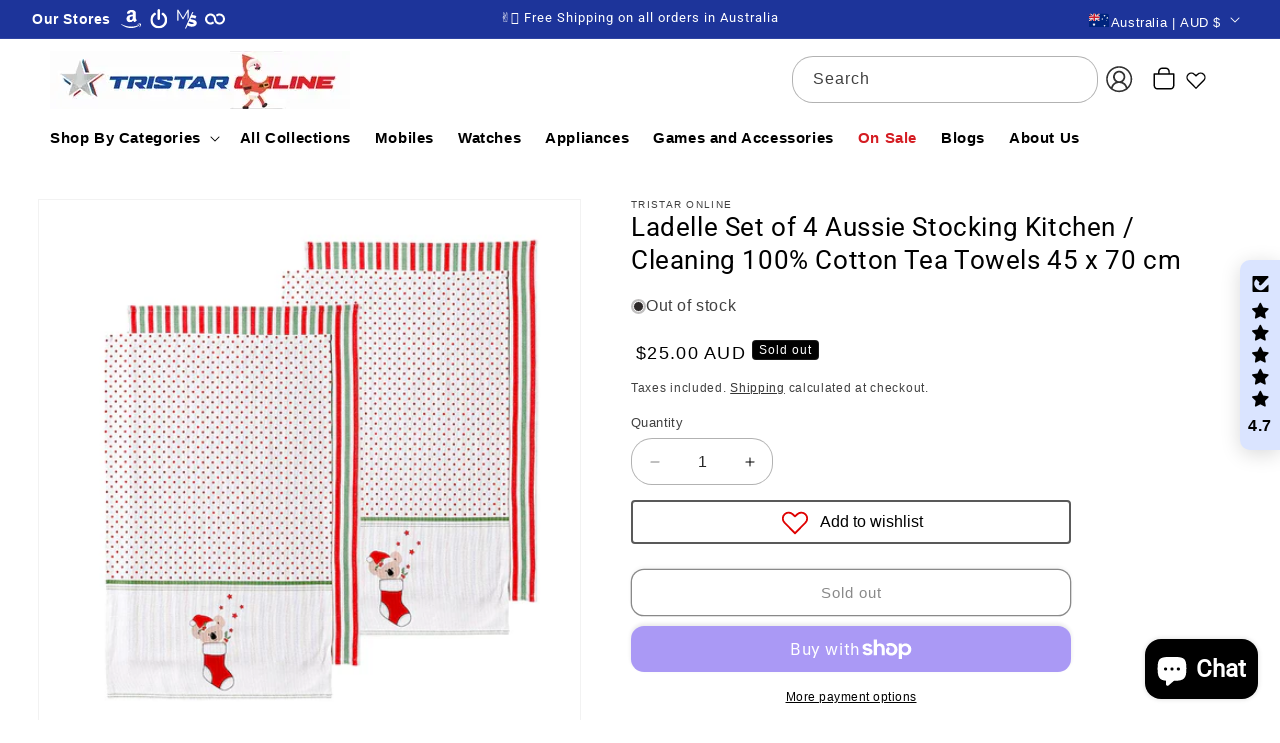

--- FILE ---
content_type: text/css
request_url: https://tristaronline.com.au/cdn/shop/t/53/assets/component-price.css?v=104281032749483041811751104729
body_size: -27
content:
.price{font-size:1.5rem;letter-spacing:.1rem;line-height:calc(1 + .5 / var(--font-body-scale));color:rgb(var(--color-foreground));padding:.5rem;border-radius:8px}.price>*{display:inline-block;vertical-align:top}.price.price--unavailable{visibility:hidden}.price--end{text-align:right}.price .price-item{display:inline-block;margin:0 1rem 0 0}.price__regular .price-item--regular{margin-right:0}.price:not(.price--show-badge) .price-item--last:last-of-type{margin:0}@media screen and (min-width: 750px){.price{margin-bottom:0}}.price--large{font-size:1.6rem;line-height:calc(1 + .5 / var(--font-body-scale));letter-spacing:.13rem}@media screen and (min-width: 750px){.price--large{font-size:1.8rem}}.price--sold-out .price__availability,.price__regular{display:block}.price__sale,.price__availability,.price .price__badge-sale,.price .price__badge-sold-out,.price--on-sale .price__regular,.price--on-sale .price__availability{display:none}.price--sold-out .price__badge-sold-out,.price--on-sale .price__badge-sale,.volume-pricing--sale-badge .price__badge-sale{display:inline-block}.volume-pricing--sale-badge .price__badge-sale{margin-left:.5rem}.price--on-sale .price__sale{display:initial;flex-direction:row;flex-wrap:wrap}.price--center{display:initial;justify-content:center}.price--on-sale .price-item--regular{text-decoration:line-through;color:rgba(var(--color-foreground),.75);font-size:1.2rem}.unit-price{display:block;font-size:1.1rem;letter-spacing:.04rem;line-height:calc(1 + .2 / var(--font-body-scale));margin-top:.2rem;text-transform:uppercase;color:rgba(var(--color-foreground),.7)}.price__sale{color:#002fff;font-weight:700}.price{opacity:0;animation:fadeInPrice .6s ease-in-out forwards}@keyframes fadeInPrice{0%{opacity:0;transform:translateY(10px)}to{opacity:1;transform:translateY(0)}}.price__badge-sale{background-color:green!important;color:#fff!important;padding:.4rem .6rem;border-radius:4px;font-size:1rem;display:inline-block;margin-left:.5rem;transform-origin:center}.price__badge-sold-out{background-color:#000;color:#fff;padding:.3rem .6rem;border-radius:4px;font-size:1.2rem}@keyframes popIn{0%{transform:scale(.5);opacity:0}80%{transform:scale(1.2);opacity:1}to{transform:scale(1)}}.animate-badge{animation:popIn .4s ease-out}
/*# sourceMappingURL=/cdn/shop/t/53/assets/component-price.css.map?v=104281032749483041811751104729 */


--- FILE ---
content_type: text/css
request_url: https://tristaronline.com.au/cdn/shop/t/53/assets/component-list-social.css?v=37326850347806595971749108728
body_size: -652
content:
.list-social{display:flex;flex-wrap:wrap;justify-content:flex-end;align-items:center;margin:0;padding:0;list-style:none}@media only screen and (max-width: 989px){.list-social{justify-content:flex-start;align-items:center;margin:0;padding:0}}.list-social__item{margin:0;padding:0;line-height:0}.list-social__item .icon{height:2.2rem;width:2.2rem}.list-social__link{align-items:center;display:flex;padding:.8rem;color:rgb(var(--color-foreground));line-height:0}.utility-bar .list-social__link{padding:0 .4rem;height:3.8rem;display:flex;align-items:center}.list-social__link:hover .icon{transform:scale(1.07)}
/*# sourceMappingURL=/cdn/shop/t/53/assets/component-list-social.css.map?v=37326850347806595971749108728 */


--- FILE ---
content_type: text/css
request_url: https://tristaronline.com.au/cdn/shop/t/53/assets/component-mega-menu.css?v=32163778311738498651750130049
body_size: -101
content:
.mega-menu{position:static}.mega-menu__content{background-color:rgb(var(--color-background));border-left:0;border-radius:0;border-right:0;left:0;overflow-y:auto;padding-bottom:3rem;padding-top:2rem;position:absolute;right:0;top:100%;z-index:1000}.shopify-section-header-sticky .mega-menu__content{max-height:calc(100vh - var(--header-bottom-position-desktop, 20rem) - 4rem)}.header-wrapper--border-bottom .mega-menu__content{border-bottom:none!important}.js .mega-menu__content{opacity:0;transform:translateY(-1.5rem)}.mega-menu[open] .mega-menu__content{opacity:1;transform:translateY(0)}.mega-menu__list{display:grid;gap:1.8rem 5rem;grid-template-columns:repeat(8,minmax(0,2fr));list-style:none;align-items:stretch}.mega-menu__link{color:rgba(var(--color-foreground),.9);display:inline-block;line-height:calc(1 + .3 / var(--font-body-scale));padding:.6rem .4rem;font-size:1.4rem;word-wrap:break-word;position:relative;text-decoration:none!important}.mega-menu__link:after{content:"";position:absolute;left:0;bottom:4px;height:.06em;width:100%;background-color:currentColor;transform:scaleX(0);transform-origin:right;transition:transform .3s ease;pointer-events:none}.mega-menu__link:hover:after{transform:scaleX(1);transform-origin:left}.mega-menu__link--level-2{font-weight:1000;font-size:1.6rem}.header--top-center .mega-menu__list{display:flex;justify-content:center;flex-wrap:wrap;column-gap:0}.header--top-center .mega-menu__list>li{width:16%}.mega-menu__link:hover,.mega-menu__link--active{color:rgb(var(--color-foreground))}.mega-menu__link--active:hover{text-decoration-thickness:.2rem}.mega-menu .mega-menu__list--condensed{display:block}.mega-menu__list>li{font-weight:500;transition:font-weight .2s ease}@media (max-width: 1024px){.mega-menu__list{grid-template-columns:repeat(3,minmax(0,1fr))}.mega-menu__link{font-size:1rem}}@media (max-width: 768px){.mega-menu__list{grid-template-columns:repeat(2,minmax(0,1fr));gap:1rem 2rem}.mega-menu__link{font-size:.95rem}.mega-menu__content{position:relative;top:auto}.header--top-center .mega-menu__list{display:block;justify-content:flex-start}.header--top-center .mega-menu__list>li{width:100%;padding-right:0}}@media (max-width: 480px){.mega-menu__list{grid-template-columns:1fr;gap:1rem}.mega-menu__link{font-size:1rem}}
/*# sourceMappingURL=/cdn/shop/t/53/assets/component-mega-menu.css.map?v=32163778311738498651750130049 */


--- FILE ---
content_type: text/plain; charset=utf-8
request_url: https://d-ipv6.mmapiws.com/ant_squire
body_size: 157
content:
tristaronline.com.au;019af358-5f6e-7513-adcf-cddc6c522930:ca7693781ffe5ea1e4f3d1f1d1fa238d124f4065

--- FILE ---
content_type: text/javascript; charset=utf-8
request_url: https://tristaronline.com.au/products/ladelle-set-of-4-aussie-stocking-kitchen-cleaning-100-cotton-tea-towels-45-x-70-cm.js
body_size: 837
content:
{"id":8104292909283,"title":"Ladelle Set of 4 Aussie Stocking Kitchen \/ Cleaning 100% Cotton Tea Towels 45 x 70 cm","handle":"ladelle-set-of-4-aussie-stocking-kitchen-cleaning-100-cotton-tea-towels-45-x-70-cm","description":"\u003cp\u003eLooking for wonderful souvenirs and gifts to make someone's kitchen colourful? Why not try our Set of 4 Cotton Tea Towels Aussie Stocking 45 x 70 cm by Ladelle. It features a lovely stripes and dotted pattern printed in vibrant White, Brown, Black, Red, and Green colour tones perfect for the holiday use. It is made from quality and soft touch 100% Cotton fabric with easy care properties. 100% AZO free dyes. Made to European Quality Standards.\u003c\/p\u003e \u003cp\u003e\u003cstrong\u003eFeatures:\u003c\/strong\u003e\u003c\/p\u003e \u003cul\u003e \u003cli\u003eStripes\/Dotted Pattern\u003c\/li\u003e \u003cli\u003e100% AZO Free Dyes\u003c\/li\u003e \u003cli\u003eMade to European Quality Standards\u003c\/li\u003e \u003c\/ul\u003e \u003cp\u003e\u003cstrong\u003eSet Includes:\u003c\/strong\u003e\u003c\/p\u003e \u003cul\u003e \u003cli\u003e4 x Tea Towels - 45 x 70 cm\u003c\/li\u003e \u003c\/ul\u003e \u003cp\u003e\u003cstrong\u003eFabrication:\u003c\/strong\u003e\u003c\/p\u003e \u003cul\u003e \u003cli\u003e100% Cotton\u003c\/li\u003e \u003c\/ul\u003e \u003cp\u003e\u003cstrong\u003eCare Instructions:\u003c\/strong\u003e\u003c\/p\u003e \u003cul\u003e \u003cli\u003eMachine Washable\u003c\/li\u003e \u003cli\u003eSee label for detailed instructions before first use.\u003c\/li\u003e \u003c\/ul\u003e\u003cp\u003e\u003c\/p\u003e\u003cimg title=\"V442-LDE-TEAT-AUSSIESTOCKING-MULTI-RE\" alt=\"V442-LDE-TEAT-AUSSIESTOCKING-MULTI-RE\" style=\"display:none\" src=\"https:\/\/services.dropshipzone.com.au\/admin\/api\/public\/images\/logo.png?sku=V442-LDE-TEAT-AUSSIESTOCKING-MULTI-RE\u0026amp;rid=15931\"\u003e\u003cp\u003eDelivery excludes the postcode: 4875\u003c\/p\u003e","published_at":"2023-06-17T14:01:22+10:00","created_at":"2023-06-17T14:01:22+10:00","vendor":"Tristar Online","type":"Home \u0026 Garden \u003e Kitchenware","tags":["free-shipping","oz-excluded-NZ"],"price":2500,"price_min":2500,"price_max":2500,"available":false,"price_varies":false,"compare_at_price":2495,"compare_at_price_min":2495,"compare_at_price_max":2495,"compare_at_price_varies":false,"variants":[{"id":43888634593507,"title":"Default Title","option1":"Default Title","option2":null,"option3":null,"sku":"V442-LDE-TEAT-AUSSIESTOCKING-MULTI-RE","requires_shipping":true,"taxable":true,"featured_image":null,"available":false,"name":"Ladelle Set of 4 Aussie Stocking Kitchen \/ Cleaning 100% Cotton Tea Towels 45 x 70 cm","public_title":null,"options":["Default Title"],"price":2500,"weight":320,"compare_at_price":2495,"inventory_management":"shopify","barcode":"9314689830713","requires_selling_plan":false,"selling_plan_allocations":[]}],"images":["\/\/cdn.shopify.com\/s\/files\/1\/0618\/1378\/4803\/products\/V442-LDE-TEAT-AUSSIESTOCKING-MULTI-RE-77767-00.jpg?v=1699594261"],"featured_image":"\/\/cdn.shopify.com\/s\/files\/1\/0618\/1378\/4803\/products\/V442-LDE-TEAT-AUSSIESTOCKING-MULTI-RE-77767-00.jpg?v=1699594261","options":[{"name":"Title","position":1,"values":["Default Title"]}],"url":"\/products\/ladelle-set-of-4-aussie-stocking-kitchen-cleaning-100-cotton-tea-towels-45-x-70-cm","media":[{"alt":"Ladelle Set of 4 Aussie Stocking Kitchen \/ Cleaning 100% Cotton Tea Towels 45 x 70 cm Tristar Online","id":32405897117923,"position":1,"preview_image":{"aspect_ratio":1.0,"height":1800,"width":1800,"src":"https:\/\/cdn.shopify.com\/s\/files\/1\/0618\/1378\/4803\/products\/V442-LDE-TEAT-AUSSIESTOCKING-MULTI-RE-77767-00.jpg?v=1699594261"},"aspect_ratio":1.0,"height":1800,"media_type":"image","src":"https:\/\/cdn.shopify.com\/s\/files\/1\/0618\/1378\/4803\/products\/V442-LDE-TEAT-AUSSIESTOCKING-MULTI-RE-77767-00.jpg?v=1699594261","width":1800}],"requires_selling_plan":false,"selling_plan_groups":[]}